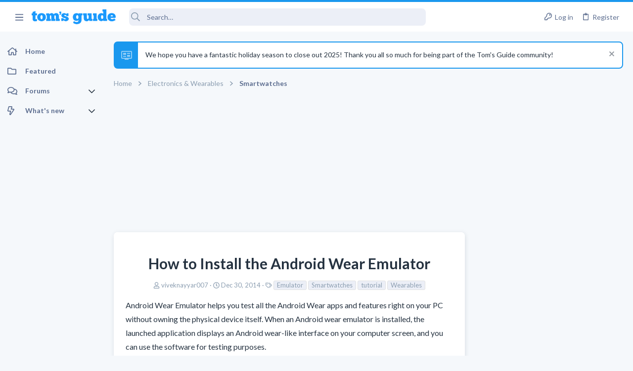

--- FILE ---
content_type: text/css; charset=utf-8
request_url: https://forums.tomsguide.com/css.php?css=public%3Athfeature.less&s=19&l=1&d=1765204494&k=4a2cbc0caab741bce02ee10ebe42f51bf7f35e5b
body_size: 1802
content:
@charset "UTF-8";

/********* public:thfeature.less ********/
/* Passkey: Fix color styling */
.button-text #icon-passkey-key,
.button-text #icon-passkey-head,
.button-text #icon-passkey-body {
  fill: #1A98EE !important;
}
.button.button--provider--passkey .button-text {
  gap: 4px;
}
.thfeature-poll {
  margin: 12px 0;
}
.thfeature_messageGrid > .block-container > .block-body {
  display: grid;
  grid-template-columns: repeat(auto-fit, minmax(300px, 1fr));
  grid-gap: 10px;
}
@media all and (-ms-high-contrast: none), (-ms-high-contrast: active) {
  .thfeature_messageGrid > .block-container > .block-body {
    display: flex;
    margin: -12px;
    flex-wrap: wrap;
  }
}
.thfeature_messageGrid > .block-container > .block-body .message {
  margin: 0;
}
@media all and (-ms-high-contrast: none), (-ms-high-contrast: active) {
  .thfeature_messageGrid > .block-container > .block-body .message {
    flex-basis: 300px;
    flex-grow: 1;
    margin: 12px;
  }
}
.thfeature {
  position: relative;
}
.thfeature.thfeature_message--defaultList .message-cell--user {
  background: none;
  border: none;
  padding-right: 0;
  flex-basis: initial;
}
.thfeature.thfeature_message--defaultList .message-cell--user .avatar.avatar--l {
  width: 150px;
  height: 150px;
  font-size: 90px;
}
.thfeature.thfeature_message--defaultList .message-cell--user .avatar {
  border-radius: 0;
}
.thfeature.thfeature_message--column .message-inner {
  flex-direction: column;
}
.thfeature.thfeature_message--column .message-inner .message-cell--user {
  background: none;
  border: none;
  flex-basis: initial;
  padding-bottom: 0;
}
.thfeature .message-body {
  margin-top: 0;
  position: relative;
}
.thfeature .message-attribution {
  margin-bottom: 12px;
  display: flex;
  align-items: center;
}
.thfeature .message-attribution .message-attribution-opposite {
  margin-left: auto;
}
.thfeature-title {
  color: #1A98EE;
  font-size: 1.7rem;
  margin-top: 0;
  margin-bottom: 4px;
  font-weight: 700;
}
.thfeature-icon {
  padding-right: 15px;
  padding-bottom: 12px;
}
.thfeature-author {
  font-size: 1.3rem;
}
.thfeature-poll {
  clear: both;
  border: 1px solid #e0e0e0;
  border-radius: 4px;
}
.thfeature-poll .block-minorHeader {
  display: none;
}
.thfeature-poll .block-row {
  border: none;
  box-shadow: none;
}
.thfeature-container--default {
  display: flex;
}
.thfeature-container .thfeature-content {
  flex-grow: 1;
}
.thfeature-container--wrap .thfeature-icon {
  float: left;
}
.thfeature-metalinks {
  margin: 0;
  position: absolute;
  top: 0;
  right: 0;
  line-height: 20px;
  list-style-type: none;
}
.thfeature_slider {
  list-style: none;
  margin: 0;
  padding: 0;
  max-height: 250px;
  overflow: hidden;
  background: #eceff7;
}
.thfeature_slider-item {
  height: 250px;
  position: relative;
  background-size: cover;
  background-position: center;
}
.thfeature_slider-item.has-image .thfeature_slider-meta {
  color: rgba(255, 255, 255, 0.8);
  background: linear-gradient(to top, rgba(0, 0, 0, 0.4), rgba(0, 0, 0, 0));
  text-shadow: 0 0 1px rgba(0, 0, 0, 0.1);
}
.thfeature_slider-item.has-image .thfeature_slider-meta a {
  color: #fff;
}
.thfeature_slider-item .thfeature_content__dismiss {
  position: absolute;
  top: 0;
  right: 12px;
}
.thfeature_slider-link {
  display: none;
  position: absolute;
  width: 100%;
  height: 100%;
  top: 0;
  right: 0;
  bottom: 0;
  left: 0;
}
.thfeature_slider-meta {
  position: absolute;
  left: 0;
  bottom: 0;
  right: 0;
  min-height: 50px;
  padding-top: 40px;
  padding: 15px;
}
.thfeature_slider .username {
  font-weight: 700;
}
.thfeature_slider-snippet {
  margin-top: 12px;
  font-size: 16px;
}
.thfeature_slider-author {
  font-size: 1.3rem;
}
.thfeature_slider-title {
  font-weight: 700;
  margin: 0;
  padding: 0;
  font-size: 26px;
}
.thfeature_slider-title a {
  color: #263341;
}
.thfeature_slider .slick-arrow {
  position: absolute;
  background-color: rgba(0, 0, 0, 0.4);
  border: none;
  top: 110px;
  z-index: 5;
  color: #FFF;
  cursor: pointer;
  text-align: center;
  line-height: 30px;
  width: 30px;
  font-size: 2rem;
}
.thfeature_slider .slick-arrow.slick-prev {
  left: 0;
}
.thfeature_slider .slick-arrow.slick-next {
  right: 0;
}
.thfeature_featureBackgroundOptions--attachment {
  overflow-y: scroll;
  max-height: 100px;
}
.thfeature_featureBackgroundOptions__attachments {
  margin: 0;
  padding: 0;
  display: flex;
  list-style-type: none;
  flex-wrap: wrap;
}
.thfeature_featureBackgroundOptions__attachment {
  border: 1px solid transparent;
  display: inline-block;
}
.thfeature_featureBackgroundOptions__attachment--active {
  border: 1px solid #1A98EE;
}
.thfeature_featureBackgroundOptions__attachment img {
  float: left;
}
.thfeature_firstPost .block-row {
  max-width: 800px;
  margin: 0 auto;
  padding: 15px 24px;
}
.thfeature_firstPost .block-row .message-content .message-userContent {
  font-size: 16px;
  line-height: 1.8;
}
.thfeature_firstPost .block-row .thfeature_firstPost-author {
  font-size: 1.4rem;
  padding: 15px 0;
  border-top: 2px solid #e0e0e0;
  border-bottom: 2px solid #e0e0e0;
  margin: 15px 0;
}
.thfeature_firstPost .block-row .thfeature_firstPost-author .contentRow-muted {
  padding: 4px 0;
}
.thfeature_firstPost .block-row .thfeature_firstPost-author .username {
  font-weight: 700;
}
.thfeature_firstPost .block-row .thfeature_firstPost-author .thfeature_firstPost-authorMeta {
  display: flex;
  align-items: center;
}
.thfeature_firstPost .thfeature_firstPost_cover {
  position: relative;
  display: flex;
  align-items: flex-end;
  justify-content: center;
}
.thfeature_firstPost .thfeature_firstPost_cover--hasImage {
  min-height: 300px;
}
.thfeature_firstPost .thfeature_firstPost_cover .thfeature_firstPost_header {
  display: flex;
  flex-direction: column;
  justify-content: center;
  align-items: center;
  max-width: 800px;
  width: 100%;
  padding: 24px 24px 0;
  background: #fff;
  position: relative;
  z-index: 1;
  line-height: 1.3;
  text-align: center;
  border-top-left-radius: 8px;
  border-top-right-radius: 8px;
}
.thfeature_firstPost .thfeature_firstPost_cover .thfeature_firstPost_header .label-append {
  display: none;
}
.thfeature_firstPost .thfeature_firstPost_cover .thfeature_firstPost_header .listInline {
  font-size: 1.3rem;
  color: #8c9eb1;
}
.thfeature_firstPost .thfeature_firstPost_cover .thfeature_firstPost_header .label {
  font-size: 1.4rem;
}
.thfeature_firstPost .thfeature_firstPost_cover .thfeature_firstPost_header .p-title-value {
  font-size: 30px;
  margin-bottom: 15px;
}
.thfeature_firstPost .thfeature_firstPost_cover .thfeature_firstPost_coverImage {
  border-top-left-radius: 8px;
  border-top-right-radius: 8px;
  width: 100%;
  height: 100%;
  object-fit: cover;
  object-position: 50% 0;
  position: absolute;
  top: 0;
  left: 0;
  right: 0;
  bottom: 0;
}

--- FILE ---
content_type: image/svg+xml
request_url: https://forums.tomsguide.com/data/files/theme_assets/tomsguide/icons/television-guide.svg
body_size: 164
content:
<?xml version="1.0" encoding="UTF-8"?>
<svg xmlns="http://www.w3.org/2000/svg" viewBox="0 0 24 24">
  <path d="M21,17V5H3V17H21M21,3A2,2 0 0,1 23,5V17A2,2 0 0,1 21,19H16V21H8V19H3A2,2 0 0,1 1,17V5A2,2 0 0,1 3,3H21M5,7H11V11H5V7M5,13H11V15H5V13M13,7H19V9H13V7M13,11H19V15H13V11Z"></path>
</svg>
